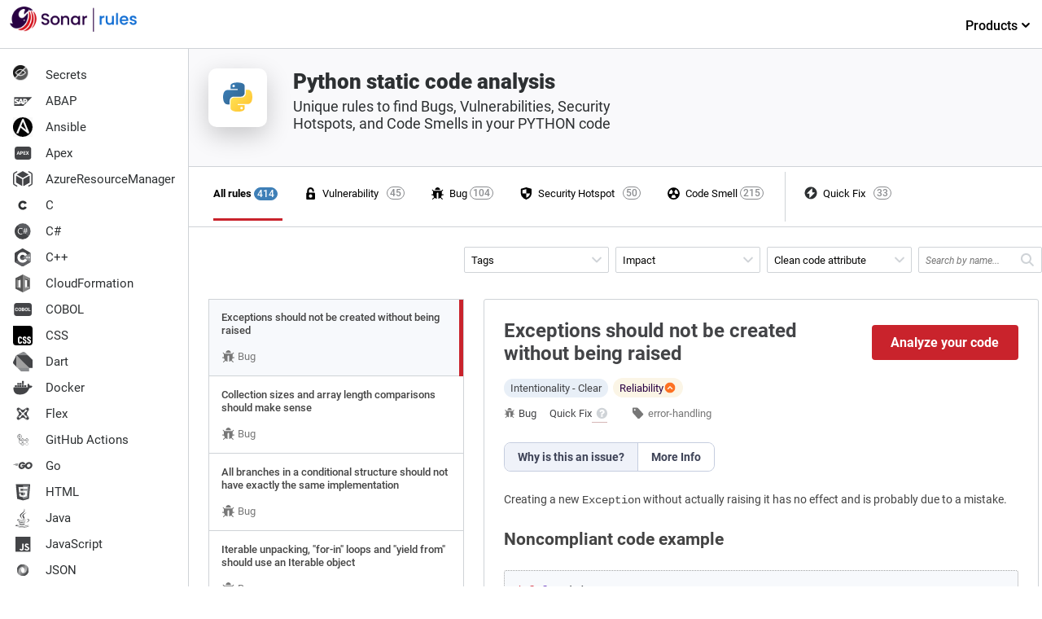

--- FILE ---
content_type: image/svg+xml
request_url: https://rules.sonarsource.com/images/language-logos/flex.svg
body_size: 253
content:
<svg xmlns="http://www.w3.org/2000/svg" viewBox="0 0 24 24">
  <defs>
    <style>
      .cls-1 {
        fill: none;
      }

      .cls-2 {
        fill: #434447;
        fill-rule: evenodd;
      }
    </style>
  </defs>
  <g id="Groupe_7715" data-name="Groupe 7715" transform="translate(-281 -304)">
    <rect id="Rectangle_11538" data-name="Rectangle 11538" class="cls-1" width="24" height="24" transform="translate(281 304)"/>
    <g id="Groupe_7734" data-name="Groupe 7734" transform="translate(285.415 308.276)">
      <g id="Groupe_7734-2" data-name="Groupe 7734" transform="translate(-0.066 0.032)">
        <path id="Tracé_12237" data-name="Tracé 12237" class="cls-2" d="M66.461,65.128h0c-.368-.352-.736-.624-1.12-.928,2,1.12,4.465,2,3.713,3.761a2.468,2.468,0,0,1-.992.992c-1.745.768-2.641-1.713-3.761-3.713a11.652,11.652,0,0,0,.912,1.12h0l.016.016a.86.86,0,0,0,1.216,0l.016-.016.016-.016a.875.875,0,0,0-.016-1.216Z" transform="translate(-53.998 -53.93)"/>
        <path id="Tracé_12238" data-name="Tracé 12238" class="cls-2" d="M66.377,5.674h0c-.368.352-.736.624-1.12.928,2-1.12,4.465-2,3.713-3.761a2.468,2.468,0,0,0-.992-.992C66.217,1.081,65.32,3.561,64.2,5.562a11.654,11.654,0,0,1,.912-1.12h0l.016-.016a.86.86,0,0,1,1.216,0l.016.016.016.016a.86.86,0,0,1,0,1.216Z" transform="translate(-53.914 -1.438)"/>
        <path id="Tracé_12239" data-name="Tracé 12239" class="cls-2" d="M16.79,2.876c-2.033-.5-3.1-3.281-5.09-2.785a2.115,2.115,0,0,1,.544.032,2.748,2.748,0,0,1,1.44,1.216,17.677,17.677,0,0,1,1.136,2.017c.128.24.24.464.368.7.5.88,1.12,2.209,2.353,2.209,1.248-.016,1.873-1.344,2.369-2.225.128-.224.256-.464.368-.688a20.922,20.922,0,0,1,1.136-2.017A2.748,2.748,0,0,1,22.856.123,1.255,1.255,0,0,1,23.4.091c-1.985-.5-3.057,2.289-5.106,2.785a3.409,3.409,0,0,1-1.5,0Z" transform="translate(-9.817 -0.032)"/>
        <path id="Tracé_12240" data-name="Tracé 12240" class="cls-2" d="M16.79,60.893c-2.049.5-3.1,3.281-5.09,2.785a2.115,2.115,0,0,0,.544-.032,2.748,2.748,0,0,0,1.44-1.216,19.162,19.162,0,0,0,1.136-2.017c.128-.24.24-.464.368-.7.5-.88,1.12-2.209,2.353-2.209,1.248.016,1.873,1.344,2.369,2.225.128.224.256.464.368.7a20.921,20.921,0,0,0,1.136,2.017,2.748,2.748,0,0,0,1.44,1.216,1.255,1.255,0,0,0,.544.032c-1.985.5-3.057-2.3-5.106-2.8a3.409,3.409,0,0,0-1.5,0Z" transform="translate(-9.817 -48.302)"/>
        <path id="Tracé_12241" data-name="Tracé 12241" class="cls-2" d="M57.6,17.642h0c.016-1.248,1.344-1.873,2.225-2.353.224-.128.464-.256.688-.368a20.921,20.921,0,0,0,2.017-1.136,2.748,2.748,0,0,0,1.216-1.44,1.255,1.255,0,0,0,.032-.544c.5,1.985-2.3,3.057-2.785,5.09a3.554,3.554,0,0,0,0,1.536c.512,2.017,3.265,3.073,2.769,5.058a2.115,2.115,0,0,0-.032-.544,2.748,2.748,0,0,0-1.216-1.44A19.164,19.164,0,0,0,60.5,20.363c-.24-.128-.464-.24-.688-.368-.88-.5-2.209-1.12-2.209-2.353Z" transform="translate(-48.37 -9.916)"/>
        <path id="Tracé_12242" data-name="Tracé 12242" class="cls-2" d="M4.366,65.128h0c.368-.352.736-.624,1.12-.928-2,1.12-4.465,2-3.713,3.761a2.683,2.683,0,0,0,.992.992c1.745.768,2.641-1.713,3.761-3.713a11.653,11.653,0,0,1-.912,1.12h0l-.016.016a.86.86,0,0,1-1.216,0l-.016-.016-.016-.016a.875.875,0,0,1,.016-1.216Z" transform="translate(-1.362 -53.93)"/>
        <path id="Tracé_12243" data-name="Tracé 12243" class="cls-2" d="M4.425,5.674h0c.368.352.736.624,1.12.928-1.985-1.12-4.465-2-3.7-3.761a2.683,2.683,0,0,1,.992-.992C4.586,1.081,5.482,3.561,6.6,5.562a11.654,11.654,0,0,0-.912-1.12h0l-.016-.016a.86.86,0,0,0-1.216,0l-.016.016-.016.016a.86.86,0,0,0,0,1.216Z" transform="translate(-1.422 -1.438)"/>
        <path id="Tracé_12244" data-name="Tracé 12244" class="cls-2" d="M6.17,17.642h0c-.016-1.248-1.328-1.873-2.225-2.353-.224-.128-.464-.256-.688-.368a20.921,20.921,0,0,1-2.017-1.136,2.748,2.748,0,0,1-1.216-1.44A1.255,1.255,0,0,1-.008,11.8c-.5,1.985,2.3,3.057,2.785,5.09a3.554,3.554,0,0,1,0,1.536C2.281,20.443-.488,21.5.008,23.484A2.115,2.115,0,0,1,.04,22.94,2.748,2.748,0,0,1,1.257,21.5a17.677,17.677,0,0,1,2.017-1.136c.24-.128.464-.24.688-.368.88-.5,2.209-1.12,2.209-2.353Z" transform="translate(0.066 -9.916)"/>
      </g>
    </g>
  </g>
</svg>
